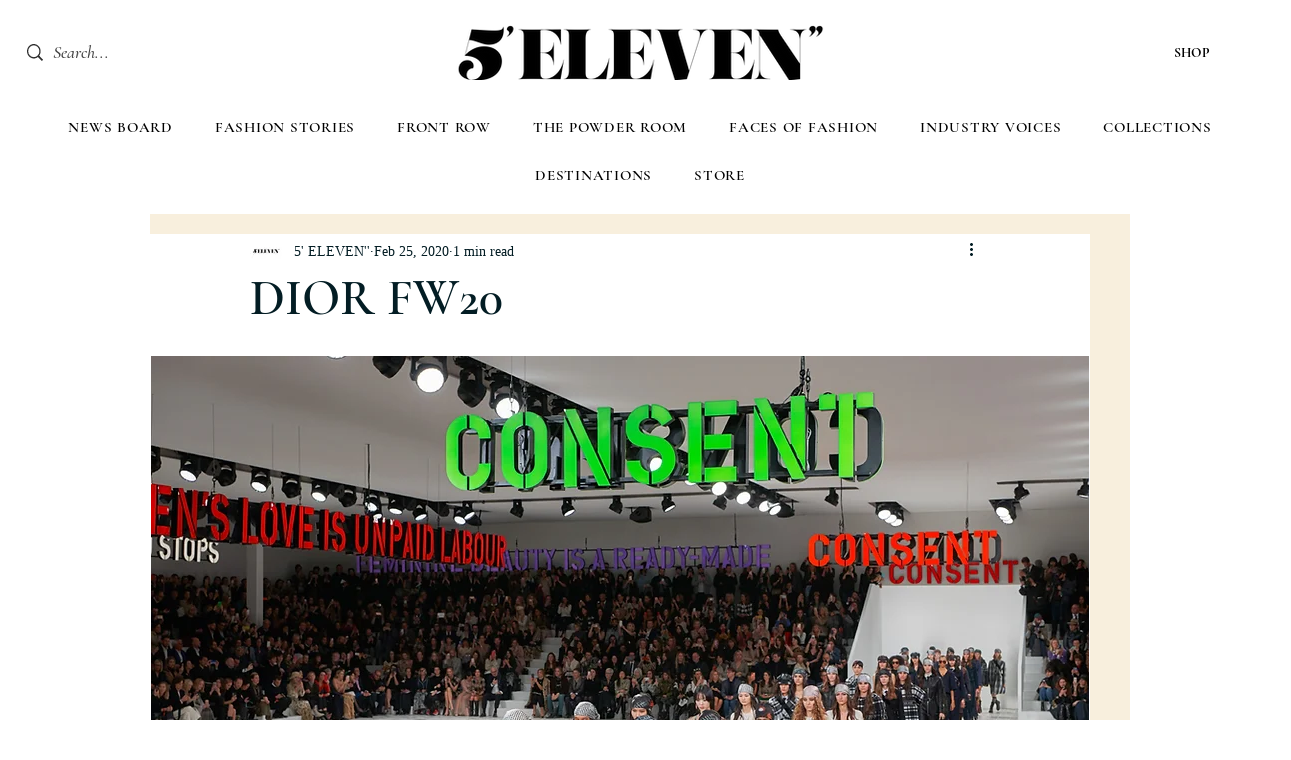

--- FILE ---
content_type: text/css; charset=utf-8
request_url: https://www.5elevenmag.com/_serverless/pro-gallery-css-v4-server/layoutCss?ver=2&id=scd1-not-scoped&items=3510_1000_1269%7C3529_1000_1266%7C3306_1000_1258%7C3296_1000_1329%7C3440_1000_1374%7C3361_1000_1410%7C3483_1000_1354%7C3662_1000_1305%7C3452_1000_1499%7C3536_1000_1383%7C3460_1000_1272&container=1438.328125_740_14626_720&options=gallerySizeType:px%7CenableInfiniteScroll:true%7CtitlePlacement:SHOW_ON_HOVER%7ChasThumbnails:false%7CimageMargin:20%7CgalleryLayout:6%7CisVertical:true%7CgallerySizePx:300%7CcubeType:fill%7CgalleryThumbnailsAlignment:none
body_size: -177
content:
#pro-gallery-scd1-not-scoped [data-hook="item-container"][data-idx="0"].gallery-item-container{opacity: 1 !important;display: block !important;transition: opacity .2s ease !important;top: 0px !important;left: 0px !important;right: auto !important;height: 939px !important;width: 740px !important;} #pro-gallery-scd1-not-scoped [data-hook="item-container"][data-idx="0"] .gallery-item-common-info-outer{height: 100% !important;} #pro-gallery-scd1-not-scoped [data-hook="item-container"][data-idx="0"] .gallery-item-common-info{height: 100% !important;width: 100% !important;} #pro-gallery-scd1-not-scoped [data-hook="item-container"][data-idx="0"] .gallery-item-wrapper{width: 740px !important;height: 939px !important;margin: 0 !important;} #pro-gallery-scd1-not-scoped [data-hook="item-container"][data-idx="0"] .gallery-item-content{width: 740px !important;height: 939px !important;margin: 0px 0px !important;opacity: 1 !important;} #pro-gallery-scd1-not-scoped [data-hook="item-container"][data-idx="0"] .gallery-item-hover{width: 740px !important;height: 939px !important;opacity: 1 !important;} #pro-gallery-scd1-not-scoped [data-hook="item-container"][data-idx="0"] .item-hover-flex-container{width: 740px !important;height: 939px !important;margin: 0px 0px !important;opacity: 1 !important;} #pro-gallery-scd1-not-scoped [data-hook="item-container"][data-idx="0"] .gallery-item-wrapper img{width: 100% !important;height: 100% !important;opacity: 1 !important;} #pro-gallery-scd1-not-scoped [data-hook="item-container"][data-idx="1"].gallery-item-container{opacity: 1 !important;display: block !important;transition: opacity .2s ease !important;top: 959px !important;left: 0px !important;right: auto !important;height: 937px !important;width: 740px !important;} #pro-gallery-scd1-not-scoped [data-hook="item-container"][data-idx="1"] .gallery-item-common-info-outer{height: 100% !important;} #pro-gallery-scd1-not-scoped [data-hook="item-container"][data-idx="1"] .gallery-item-common-info{height: 100% !important;width: 100% !important;} #pro-gallery-scd1-not-scoped [data-hook="item-container"][data-idx="1"] .gallery-item-wrapper{width: 740px !important;height: 937px !important;margin: 0 !important;} #pro-gallery-scd1-not-scoped [data-hook="item-container"][data-idx="1"] .gallery-item-content{width: 740px !important;height: 937px !important;margin: 0px 0px !important;opacity: 1 !important;} #pro-gallery-scd1-not-scoped [data-hook="item-container"][data-idx="1"] .gallery-item-hover{width: 740px !important;height: 937px !important;opacity: 1 !important;} #pro-gallery-scd1-not-scoped [data-hook="item-container"][data-idx="1"] .item-hover-flex-container{width: 740px !important;height: 937px !important;margin: 0px 0px !important;opacity: 1 !important;} #pro-gallery-scd1-not-scoped [data-hook="item-container"][data-idx="1"] .gallery-item-wrapper img{width: 100% !important;height: 100% !important;opacity: 1 !important;} #pro-gallery-scd1-not-scoped [data-hook="item-container"][data-idx="2"].gallery-item-container{opacity: 1 !important;display: block !important;transition: opacity .2s ease !important;top: 1916px !important;left: 0px !important;right: auto !important;height: 931px !important;width: 740px !important;} #pro-gallery-scd1-not-scoped [data-hook="item-container"][data-idx="2"] .gallery-item-common-info-outer{height: 100% !important;} #pro-gallery-scd1-not-scoped [data-hook="item-container"][data-idx="2"] .gallery-item-common-info{height: 100% !important;width: 100% !important;} #pro-gallery-scd1-not-scoped [data-hook="item-container"][data-idx="2"] .gallery-item-wrapper{width: 740px !important;height: 931px !important;margin: 0 !important;} #pro-gallery-scd1-not-scoped [data-hook="item-container"][data-idx="2"] .gallery-item-content{width: 740px !important;height: 931px !important;margin: 0px 0px !important;opacity: 1 !important;} #pro-gallery-scd1-not-scoped [data-hook="item-container"][data-idx="2"] .gallery-item-hover{width: 740px !important;height: 931px !important;opacity: 1 !important;} #pro-gallery-scd1-not-scoped [data-hook="item-container"][data-idx="2"] .item-hover-flex-container{width: 740px !important;height: 931px !important;margin: 0px 0px !important;opacity: 1 !important;} #pro-gallery-scd1-not-scoped [data-hook="item-container"][data-idx="2"] .gallery-item-wrapper img{width: 100% !important;height: 100% !important;opacity: 1 !important;} #pro-gallery-scd1-not-scoped [data-hook="item-container"][data-idx="3"]{display: none !important;} #pro-gallery-scd1-not-scoped [data-hook="item-container"][data-idx="4"]{display: none !important;} #pro-gallery-scd1-not-scoped [data-hook="item-container"][data-idx="5"]{display: none !important;} #pro-gallery-scd1-not-scoped [data-hook="item-container"][data-idx="6"]{display: none !important;} #pro-gallery-scd1-not-scoped [data-hook="item-container"][data-idx="7"]{display: none !important;} #pro-gallery-scd1-not-scoped [data-hook="item-container"][data-idx="8"]{display: none !important;} #pro-gallery-scd1-not-scoped [data-hook="item-container"][data-idx="9"]{display: none !important;} #pro-gallery-scd1-not-scoped [data-hook="item-container"][data-idx="10"]{display: none !important;} #pro-gallery-scd1-not-scoped .pro-gallery-prerender{height:11091px !important;}#pro-gallery-scd1-not-scoped {height:11091px !important; width:740px !important;}#pro-gallery-scd1-not-scoped .pro-gallery-margin-container {height:11091px !important;}#pro-gallery-scd1-not-scoped .pro-gallery {height:11091px !important; width:740px !important;}#pro-gallery-scd1-not-scoped .pro-gallery-parent-container {height:11091px !important; width:760px !important;}